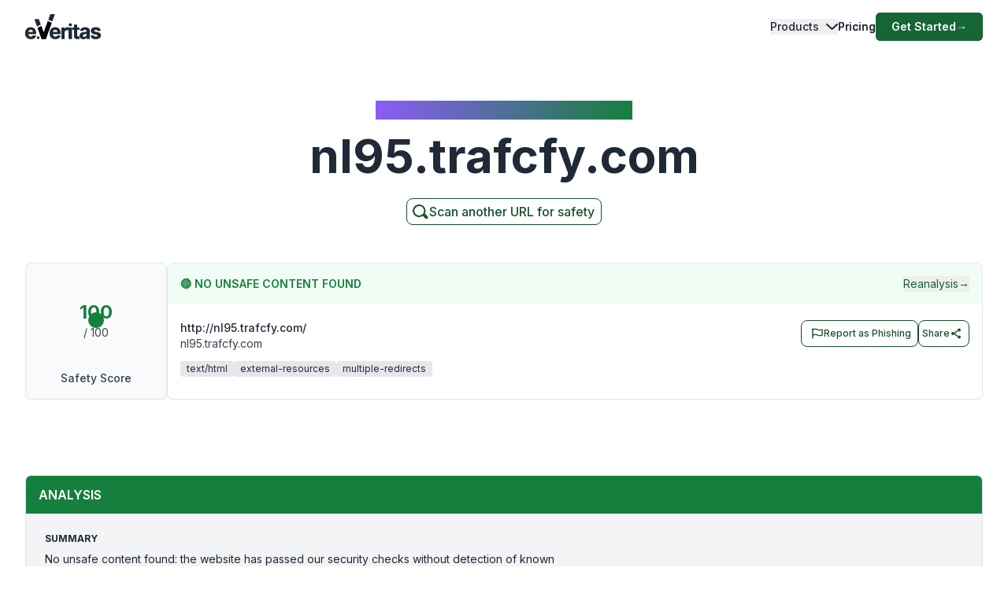

--- FILE ---
content_type: image/svg+xml
request_url: https://www.emailveritas.com/_next/static/media/logo-original-black.2d2f7071.svg
body_size: 1820
content:
<?xml version="1.0" encoding="UTF-8"?><svg id="Layer_1" xmlns="http://www.w3.org/2000/svg" viewBox="0 0 328.78 106.92"><defs><style>.cls-1{fill:#1f2937;}.cls-2{isolation:isolate;opacity:.99;}</style></defs><path class="cls-1" d="m130.8,106.88c-5.05,0-9.39-1.03-13.02-3.08-3.63-2.06-6.43-4.98-8.39-8.76-1.96-3.78-2.94-8.26-2.94-13.44s.98-9.48,2.94-13.3c1.96-3.81,4.72-6.79,8.29-8.92,3.57-2.13,7.76-3.2,12.58-3.2,3.24,0,6.26.52,9.06,1.55s5.25,2.58,7.35,4.65c2.1,2.07,3.73,4.66,4.91,7.78,1.17,3.12,1.76,6.77,1.76,10.95v3.74h-41.45v-8.44h28.64c0-1.96-.43-3.7-1.28-5.21-.85-1.51-2.03-2.7-3.53-3.56-1.5-.86-3.24-1.29-5.23-1.29s-3.89.47-5.48,1.42-2.83,2.22-3.72,3.8c-.9,1.59-1.35,3.35-1.37,5.29v8.02c0,2.43.45,4.53,1.36,6.3.91,1.77,2.19,3.13,3.85,4.09,1.66.96,3.63,1.44,5.91,1.44,1.51,0,2.9-.21,4.15-.64,1.26-.43,2.33-1.07,3.23-1.92.89-.85,1.58-1.9,2.05-3.13l12.59.83c-.64,3.03-1.94,5.66-3.92,7.91-1.97,2.25-4.51,4-7.61,5.24-3.1,1.25-6.67,1.87-10.72,1.87Z"/><path class="cls-1" d="m157.45,105.92v-49.09h13.2v8.57h.51c.9-3.05,2.4-5.35,4.51-6.92,2.11-1.57,4.54-2.35,7.29-2.35.68,0,1.42.04,2.21.13.79.08,1.48.2,2.08.35v12.08c-.64-.19-1.52-.36-2.65-.51-1.13-.15-2.16-.22-3.1-.22-2,0-3.79.43-5.35,1.29-1.57.86-2.8,2.06-3.71,3.6s-1.36,3.3-1.36,5.31v27.77h-13.62Z"/><path class="cls-1" d="m196.3,51.66c-1.78,0-3.3-.59-4.56-1.77-1.26-1.18-1.89-2.6-1.89-4.26s.64-3.09,1.91-4.28c1.27-1.19,2.79-1.78,4.54-1.78s3.3.59,4.56,1.77c1.26,1.18,1.89,2.6,1.89,4.26s-.63,3.09-1.89,4.28c-1.26,1.19-2.78,1.78-4.56,1.78Zm-6.84,54.26v-49.09h13.62v49.09h-13.62Z"/><path class="cls-1" d="m235.28,56.83v10.23h-29.56v-10.23h29.56Zm-22.85-11.76h13.62v45.77c0,1.26.19,2.23.58,2.92.38.69.92,1.18,1.61,1.45.69.28,1.5.42,2.41.42.64,0,1.28-.06,1.92-.18.64-.12,1.13-.21,1.47-.27l2.14,10.13c-.68.21-1.64.46-2.88.75-1.24.29-2.74.46-4.51.53-3.28.13-6.15-.31-8.61-1.31-2.46-1-4.37-2.56-5.74-4.67-1.36-2.11-2.04-4.77-2.01-7.99v-47.56Z"/><path class="cls-1" d="m253.36,106.85c-3.13,0-5.92-.55-8.37-1.65-2.45-1.1-4.38-2.73-5.8-4.89-1.42-2.16-2.12-4.86-2.12-8.1,0-2.73.5-5.02,1.5-6.87,1-1.85,2.37-3.34,4.09-4.47,1.72-1.13,3.69-1.98,5.9-2.56s4.52-.98,6.95-1.21c2.85-.3,5.16-.58,6.9-.85,1.75-.27,3.02-.67,3.8-1.2.79-.53,1.18-1.32,1.18-2.36v-.19c0-2.02-.63-3.59-1.9-4.7-1.27-1.11-3.06-1.66-5.38-1.66-2.45,0-4.4.54-5.85,1.61-1.45,1.08-2.41,2.42-2.88,4.04l-12.59-1.02c.64-2.98,1.89-5.57,3.77-7.75,1.88-2.18,4.3-3.87,7.27-5.05s6.42-1.77,10.34-1.77c2.73,0,5.34.32,7.85.96,2.5.64,4.73,1.63,6.68,2.97,1.95,1.34,3.49,3.06,4.62,5.16,1.13,2.1,1.69,4.61,1.69,7.53v33.11h-12.91v-6.81h-.38c-.79,1.53-1.84,2.88-3.16,4.04-1.32,1.16-2.91,2.07-4.76,2.72-1.85.65-3.99.97-6.42.97Zm3.9-9.4c2,0,3.77-.4,5.3-1.2,1.54-.8,2.74-1.88,3.61-3.24.87-1.36,1.31-2.91,1.31-4.63v-5.21c-.43.28-1.01.53-1.74.75-.73.22-1.56.43-2.48.61-.92.18-1.83.34-2.75.48s-1.75.26-2.49.37c-1.6.24-2.99.61-4.19,1.12-1.19.51-2.12,1.2-2.78,2.06-.66.86-.99,1.93-.99,3.21,0,1.85.68,3.27,2.03,4.23,1.35.97,3.07,1.45,5.16,1.45Z"/><path class="cls-1" d="m327.66,70.83l-12.46.77c-.21-1.07-.67-2.03-1.37-2.89s-1.62-1.55-2.76-2.08-2.5-.78-4.07-.78c-2.11,0-3.89.44-5.34,1.33-1.45.88-2.17,2.06-2.17,3.53,0,1.17.47,2.16,1.41,2.97.94.81,2.55,1.46,4.83,1.95l8.89,1.79c4.77.98,8.33,2.56,10.67,4.73,2.34,2.17,3.52,5.03,3.52,8.57,0,3.22-.94,6.04-2.83,8.47-1.89,2.43-4.46,4.32-7.73,5.67-3.27,1.35-7.04,2.03-11.3,2.03-6.5,0-11.67-1.36-15.52-4.08-3.85-2.72-6.1-6.42-6.76-11.11l13.39-.7c.4,1.98,1.38,3.49,2.94,4.52,1.55,1.03,3.55,1.55,5.98,1.55s4.31-.46,5.77-1.39c1.46-.93,2.2-2.12,2.22-3.6-.02-1.24-.54-2.25-1.57-3.05-1.02-.8-2.6-1.41-4.73-1.84l-8.5-1.69c-4.79-.96-8.36-2.62-10.69-4.99s-3.5-5.38-3.5-9.04c0-3.15.86-5.87,2.57-8.15,1.71-2.28,4.13-4.04,7.25-5.27,3.12-1.24,6.78-1.85,10.98-1.85,6.2,0,11.08,1.31,14.65,3.93,3.57,2.62,5.65,6.19,6.25,10.71Z"/><path class="cls-1" d="m24.35,106.88c-5.05,0-9.39-1.03-13.02-3.08-3.63-2.06-6.43-4.98-8.39-8.76-1.96-3.78-2.94-8.26-2.94-13.44s.98-9.48,2.94-13.3c1.96-3.81,4.72-6.79,8.29-8.92s7.76-3.2,12.58-3.2c3.24,0,6.26.52,9.06,1.55,2.8,1.03,5.25,2.58,7.35,4.65,2.1,2.07,3.73,4.66,4.91,7.78,1.17,3.12,1.76,6.77,1.76,10.95v3.74H5.43v-8.44h28.64c0-1.96-.43-3.7-1.28-5.21-.85-1.51-2.03-2.7-3.53-3.56-1.5-.86-3.24-1.29-5.23-1.29s-3.89.47-5.48,1.42-2.83,2.22-3.72,3.8c-.9,1.59-1.35,3.35-1.37,5.29v8.02c0,2.43.45,4.53,1.36,6.3.91,1.77,2.19,3.13,3.85,4.09,1.66.96,3.63,1.44,5.91,1.44,1.51,0,2.9-.21,4.15-.64,1.26-.43,2.33-1.07,3.23-1.92.89-.85,1.58-1.9,2.05-3.13l12.59.83c-.64,3.03-1.94,5.66-3.92,7.91-1.97,2.25-4.51,4-7.61,5.24-3.1,1.25-6.67,1.87-10.72,1.87Z"/><path class="cls-1" d="m56.27,106.21c-1.48,0-2.76-.53-3.81-1.59-1.06-1.06-1.59-2.33-1.59-3.81s.53-2.73,1.59-3.78c1.06-1.05,2.33-1.57,3.81-1.57s2.7.53,3.78,1.57c1.08,1.05,1.62,2.31,1.62,3.78,0,.99-.25,1.89-.75,2.71-.5.82-1.16,1.47-1.97,1.96-.81.49-1.7.73-2.68.73Z"/><path class="cls-2" d="m80.39,78.92l-10.5-28.07-15.49,8.16,17.23,47.91h17.83l25.63-69.55-16.35-7.59-18.35,49.14Z"/><path class="cls-1" d="m58.75,21.5h-18l11.07,30.78,15.4-8.12-8.47-22.66ZM109.75,0l-8.64,23.14,16.32,7.57L128.75,0h-19Z"/></svg>